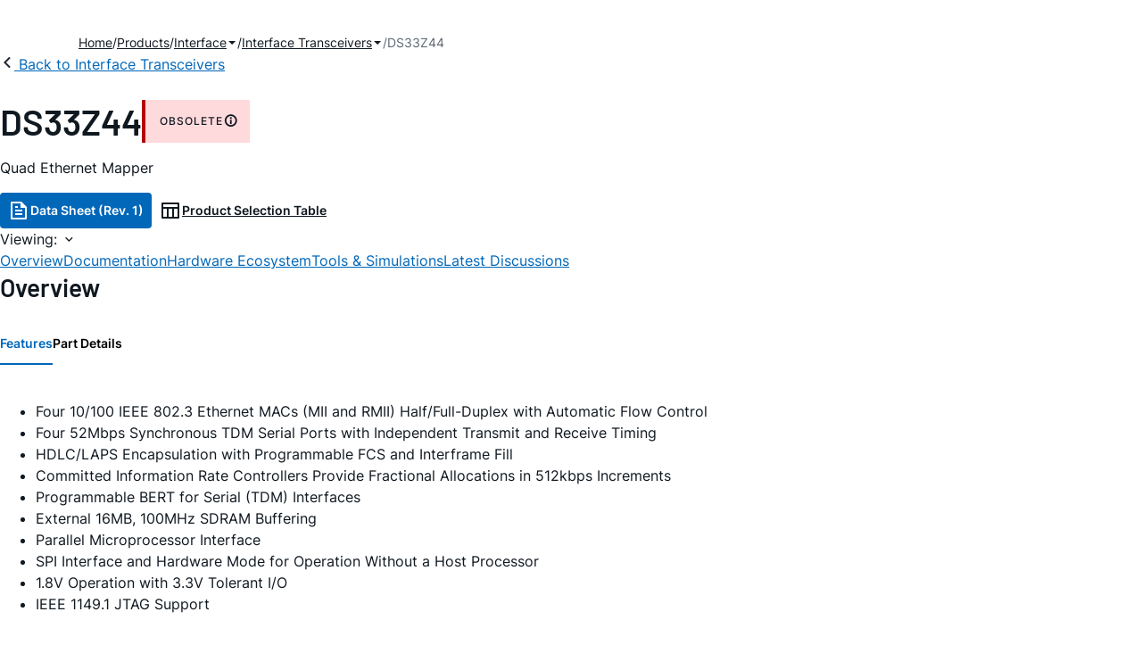

--- FILE ---
content_type: application/javascript
request_url: https://assets2.analog.com/cms-assets-optimizations/chunks/index-P2vhAC7O.js
body_size: 818
content:
import{C as m,F as B,q as O,y as R,t as l,D as $,G as P,o as w,P as D,H,I as N,M as G,J as v,g as x}from"./string-wI3tg0tP.js";import"./index-0VURI-uN.js";import{S as V,P as k,s as q,b as F}from"./index-I9Ls04k8.js";/* empty css              *//* empty css              *//* empty css              */import{b as U}from"./index-CA_vmX4O.js";const Y=`${m}__latestDiscussions`,p=()=>{O(l(`${Y}__discussions`)).forEach(n=>{const{bottom:t}=n.getBoundingClientRect();document.body.style.setProperty("--latestDiscussionsBottom",R(Math.ceil(t+window.scrollY)))})},J=()=>{p(),document.addEventListener(B,p)};window.addEventListener("load",J);const W="recentlyViewedProducts",_=`${m}__badge`,j=`${m}__recentlyViewed`,K=9,d=[],X=e=>{const n="bg-",t=e==null?void 0:e.split(" ").find(s=>s.startsWith(n)).replace(n,"");return t?`${_}--${t}`:_},z=(e,n)=>{var u;const t=(u=e.content)==null?void 0:u.children[0].cloneNode(!0),[s,o,i]=(t==null?void 0:t.children)||[],a=o==null?void 0:o.children[0],r=a==null?void 0:a.children[0],{badgeSeverity:E,content:c,name:S,status:A,tooltip:L,href:C,cardHeading:g,cardSubHeading:y,cardSubHeadingClass:M,cardParagraph:f,cardToolTip:I,navigationLink:b}=n;return t?(t.href=C||b,s.innerHTML=S||g,i.innerHTML=c||f,a.insertAdjacentHTML(D,A||y),a.classList.add(E||X(M)),r.setAttribute(H,"popover"),r.dataset.placement=N,r.dataset.content=L||I,U(r),t):null},Q=()=>v(x,{className:F}),h=e=>{const n=(e.name||e.cardHeading||"").toLowerCase(),t=".html";return[`${n}${t}`,`${n}/sample-buy${t}`].some(o=>window.location.pathname.includes(o))},T=(e,n)=>{const t=Math.ceil(d.length/n),s=e.parentElement,o=s.querySelector(l(k));for(let i=0;i<t;++i){const a=Q(),r=Math.min(i*n,d.length-1),E=Math.min(r+n,d.length);for(let c=r;c<E;++c){const S=d[c];a.appendChild(S)}e.appendChild(a)}q(s,o)},Z=(e,n)=>{switch(e.innerHTML="",n){case G:T(e,1);break;default:T(e,3);break}},ee=()=>{const e=document.querySelector(l(j)),n=e.querySelector(P)||document.createDocumentFragment(),t=localStorage.getItem(W),s=e.querySelector(l(V)),o=t?JSON.parse(t):[],i=o.length===1&&h(o[0]);o.length===0||i?e.remove():(o.forEach((a,r)=>{r<K&&!h(a)&&d.push(z(n,a))}),w(Z.bind(null,s)))};$(ee);export{_ as B,W as L,K as M,Y as a};
